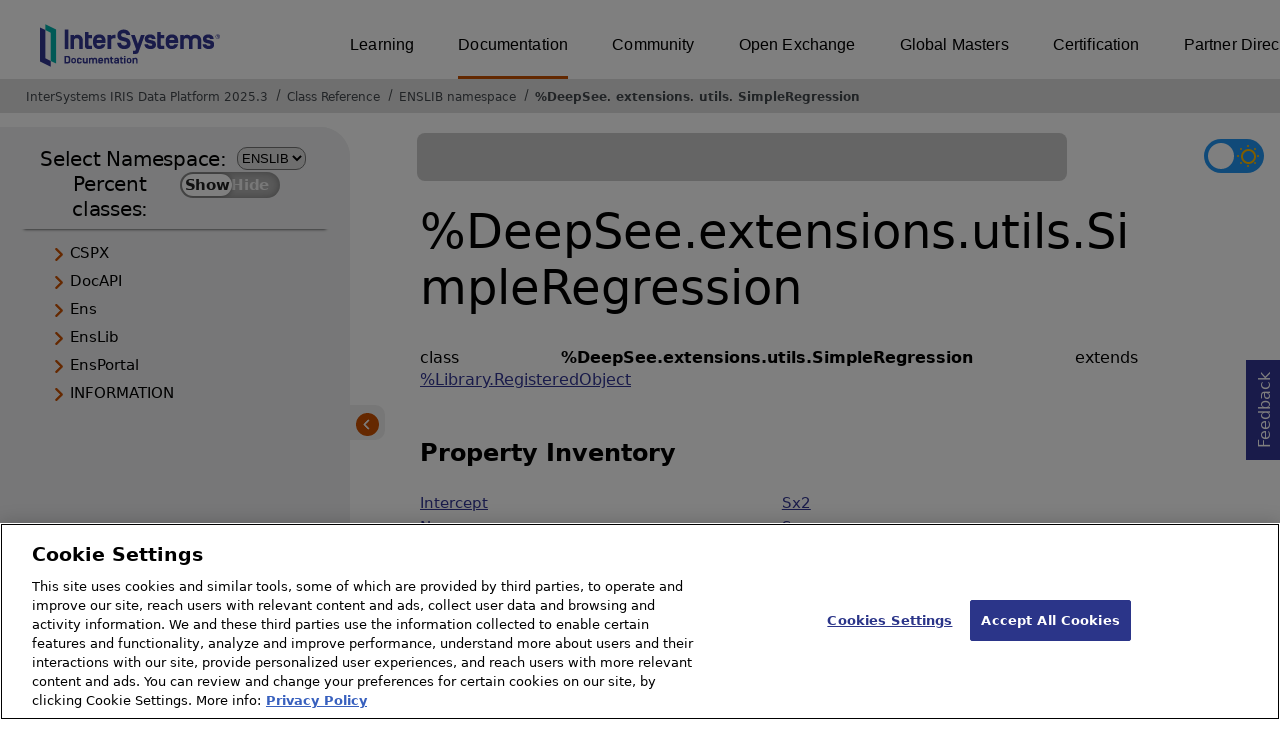

--- FILE ---
content_type: text/html; charset=utf-8
request_url: https://docs.intersystems.com/irislatest/csp/documatic/%25CSP.Documatic.cls?LIBRARY=ENSLIB&CLASSNAME=%25DeepSee.extensions.utils.SimpleRegression
body_size: 40125
content:
<!DOCTYPE html>
<html lang="en">
<head><!-- OneTrust Cookies Consent Notice start for intersystems.com -->
<script src="https://cdn.cookielaw.org/scripttemplates/otSDKStub.js"  type="text/javascript" charset="UTF-8" data-domain-script="8d5650d9-35f0-4aec-8e1f-9fa3682325e6" ></script>
<script type="text/javascript">
function OptanonWrapper() { }
</script>
<!-- OneTrust Cookies Consent Notice end for docs.intersystems.com -->

<!-- Google Tag Manager -->
<script>(function(w,d,s,l,i){w[l]=w[l]||[];w[l].push({'gtm.start':
new Date().getTime(),event:'gtm.js'});var f=d.getElementsByTagName(s)[0],
j=d.createElement(s),dl=l!='dataLayer'?'&l='+l:'';j.async=true;j.src=
'https://www.googletagmanager.com/gtm.js?id='+i+dl;f.parentNode.insertBefore(j,f);
})(window,document,'script','dataLayer','GTM-T38JKJG');</script>
<!-- End Google Tag Manager --><!-- serverID = C-2 -->
<meta http-equiv="X-UA-Compatible" content="IE=edge;chrome=1" >
<meta name="viewport" content="width=device-width, initial-scale=1.0">
<meta property="og:image:width" content="1200">
<meta property="og:image:height" content="630">
<title>%DeepSee.extensions.utils.SimpleRegression (ENSLIB namespace) - InterSystems IRIS Data Platform 2025.3</title>
<meta name="twitter:title" content="%DeepSee.extensions.utils.SimpleRegression (ENSLIB namespace) - InterSystems IRIS Data Platform 2025.3">
<meta name="description" content="%DeepSee.extensions.utils.SimpleRegression class">
<meta name="og:description" content="%DeepSee.extensions.utils.SimpleRegression class">
<meta name="twitter:description" content="%DeepSee.extensions.utils.SimpleRegression class">
<meta name="robots" content="noindex,nofollow">
<meta name="st:robots" content="noindex,nofollow">
<meta name="image" property="og:image" content="https://docs.intersystems.com/irislatest/csp/docbook/Intersystems_optlsy.jpg">
<meta name="twitter:image" content="https://docs.intersystems.com/irislatest/csp/docbook/Intersystems_optlsy.jpg">
<meta class="swiftype" name="ST-ContentSource" data-type="string" content="Documentation" />
<meta class="swiftype" name="ST-ContentType" data-type="string" content="Class Reference" />
<meta class="swiftype" name="ST-Product" data-type="string" content="InterSystems IRIS"/>
<meta class="algolia" name="ALG-AppID" data-type="string" content="EP91R43SFK"/>
<meta class="algolia" name="ALG-Index" data-type="string" content="docs"/>
<meta class="algolia" name="ALG-SearchKey" data-type="string" content="709759d92d99a5cf927e90c965741389"/>
<meta class="algolia" name="ALG-Product" data-type="string" content="product:'InterSystems IRIS'"/>
<meta class="algolia" name="ALG-Version" data-type="string" content="version:'2025.3'"/>
<script>
  var ALGOLIA_INSIGHTS_SRC = "https://cdn.jsdelivr.net/npm/search-insights@2.0.3";

  !function(e,a,t,n,s,i,c){e.AlgoliaAnalyticsObject=s,e[s]=e[s]||function(){
  (e[s].queue=e[s].queue||[]).push(arguments)},i=a.createElement(t),c=a.getElementsByTagName(t)[0],
  i.async=1,i.src=n,c.parentNode.insertBefore(i,c)
  }(window,document,"script",ALGOLIA_INSIGHTS_SRC,"aa");

aa('init',
{ appId: 'EP91R43SFK', apiKey: '709759d92d99a5cf927e90c965741389', } 
);
</script>
<link rel="canonical" href="https://docs.intersystems.com/irislatest/csp/documatic/%25CSP.Documatic.cls?LIBRARY=ENSLIB&CLASSNAME=%25DeepSee.extensions.utils.SimpleRegression">

<link rel="stylesheet" class="basestylesheet" id="classrefredesign" type="text/css" href="classrefredesign.css"><link rel="stylesheet" class="extrastylesheet" id="lightstylesheet" type="text/css" href="classreflight.css">

<script type="text/javascript" src="https://docs.intersystems.com/irislatest/csp/docbook/jquery-3.6.0.min.js"></script>
<script language="JavaScript" type="text/javascript" src="/irislatest/csp/broker/cspxmlhttp.js"></script><script language="JavaScript" type="text/javascript" src="/irislatest/csp/broker/cspbroker.js"></script><script>function addChildrenAfter(item,name,Id,ns) {var h=cspHttpServerMethod("4fLAexCbFRiunvf_AoNqKE574k$qTU9W7oZkxVJQ05HBFCP2kznup3qnQfZ28NbRoLBZKZOhm2qhvgBkjuMemg",name,Id,ns);if (h!==null) {item.insertAdjacentHTML('afterend',h); } else {location.reload();}return false;}</script>
</head>
<body>

<a class="ac-skip-main" href="#main" data-swiftype-index="false">Skip to main content</a>
<div id ="content-outer">

<noscript><link rel="stylesheet" id="noscriptstylesheet" type="text/css" href="https://docs.intersystems.com/irislatest/csp/docbook/noscriptstyles.css"></noscript>
<noscript><div class="noscriptbanner" data-swiftype-index="false"><p>Sorry, your browser does not support JavaScript or JavaScript is disabled. Please enable JavaScript or use another browser to have a better experience.</p></div></noscript>
<div id="banner" class="search-algolia" data-swiftype-index="false">
<div id="bannerleft">
<a href="https://docs.intersystems.com" target="_blank">
<img id="docslogo" src="https://docs.intersystems.com/irislatest/csp/docbook/IS_HBG_SM_TM-cmyk.svg" alt="InterSystems: Creative data technology" height="71" width="263">
</a>
</div> <!-- end of bannerleft -->

<nav id="sitesmenulist" data-swiftype-index="false" aria-label="menu of other InterSystems websites">
<ul class="top-menu">
<li><a href="https://learning.intersystems.com/" target="_top">Learning</a></li>
<li class="activesite"><a href="https://docs.intersystems.com" target="_top">Documentation</a></li>
<li><a href="https://community.intersystems.com/" target="_top">Community</a></li>
<li><a href="https://openexchange.intersystems.com/" target="_top">Open Exchange</a></li>
<li><a href="https://globalmasters.intersystems.com/" target="_top">Global Masters</a></li>
<li><a href="https://www.intersystems.com/support-learning/learning-services/certification-program/" target="_top">Certification</a></li>
<li><a href="https://partner.intersystems.com/" target="_top">Partner Directory</a></li>
</ul>
</nav>
</div> <!-- end of banner -->

<nav class="locatordiv" data-swiftype-index="false" aria-label="breadcrumbs">
<ol>
<li><A href="/irislatest/csp/docbook/DocBook.UI.Page.cls" target="_blank" rel="noopener">InterSystems IRIS Data Platform 2025.3<span class="ac-visually-hidden">Opens in a new tab</span></A></li>
<li><A href="%25CSP.Documatic.cls?LIBRARY=ENSLIB">Class Reference</A></li>
<li><A href="%25CSP.Documatic.cls?LIBRARY=ENSLIB">ENSLIB namespace</A></li>
<li><A href="%25CSP.Documatic.cls?LIBRARY=ENSLIB&PACKAGE=%25DeepSee">%DeepSee</A>.<A href="%25CSP.Documatic.cls?LIBRARY=ENSLIB&PACKAGE=%25DeepSee.extensions">extensions</A>.<A href="%25CSP.Documatic.cls?LIBRARY=ENSLIB&PACKAGE=%25DeepSee.extensions.utils">utils</A>.<A href="%25CSP.Documatic.cls?LIBRARY=ENSLIB&CLASSNAME=%25DeepSee.extensions.utils.SimpleRegression">SimpleRegression</A></li>
</ol>
</nav>



<nav id="documaticlefttoc" class="documaticlefttoc" aria-label="InterSystems IRIS Data Platform 2025.3 Class Reference navigation menu" data-swiftype-index="false">
<div class="lefttoctitle">
<form name="Main">Select Namespace: 
<select id="libList" title="Namespace to browse" onchange="window.location.href=this.value;">
<option value="%25CSP.Documatic.cls?LIBRARY=%25SYS" >%SYS</option>
<option value="%25CSP.Documatic.cls?LIBRARY=ENSLIB"  selected>ENSLIB</option>
</select>
</form>
<div class="percent-classes-switch">Percent classes: <div class="btn-container"><label data-sysclasses="show" class="switch btn-color-mode-switch" ><input value="1" id=color_mode1 name="color_mode" type="checkbox" onclick="togglePercentage()"> <label class="btn-color-mode-switch-inner" data-off="Show" data-on="Hide" for="color_mode"></label></label></div></div></div>
<ul class="toc" id="leftTocContent"><div class="leftTocitem"><img id="Im1" class="chevrontoc" src="../docbook/newIcon-nav_collapsed_arrow_orange.svg" aria-hidden="true" onclick="expandItGet('1');">
<li class="tocitem PackageChoice leftTocitem""><span onclick="expandItGet('1');" fullname="CSPX" title="Expand/Collapse package CSPX">CSPX</span></div></li><div class="leftTocitem"><img id="Im2" class="chevrontoc" src="../docbook/newIcon-nav_collapsed_arrow_orange.svg" aria-hidden="true" onclick="expandItGet('2');">
<li class="tocitem PackageChoice leftTocitem""><span onclick="expandItGet('2');" fullname="DocAPI" title="Expand/Collapse package DocAPI">DocAPI</span></div></li><div class="leftTocitem"><img id="Im3" class="chevrontoc" src="../docbook/newIcon-nav_collapsed_arrow_orange.svg" aria-hidden="true" onclick="expandItGet('3');">
<li class="tocitem PackageChoice leftTocitem""><span onclick="expandItGet('3');" fullname="Ens" title="Expand/Collapse package Ens">Ens</span></div></li><div class="leftTocitem"><img id="Im4" class="chevrontoc" src="../docbook/newIcon-nav_collapsed_arrow_orange.svg" aria-hidden="true" onclick="expandItGet('4');">
<li class="tocitem PackageChoice leftTocitem""><span onclick="expandItGet('4');" fullname="EnsLib" title="Expand/Collapse package EnsLib">EnsLib</span></div></li><div class="leftTocitem"><img id="Im5" class="chevrontoc" src="../docbook/newIcon-nav_collapsed_arrow_orange.svg" aria-hidden="true" onclick="expandItGet('5');">
<li class="tocitem PackageChoice leftTocitem""><span onclick="expandItGet('5');" fullname="EnsPortal" title="Expand/Collapse package EnsPortal">EnsPortal</span></div></li><div class="leftTocitem"><img id="Im6" class="chevrontoc" src="../docbook/newIcon-nav_collapsed_arrow_orange.svg" aria-hidden="true" onclick="expandItGet('6');">
<li class="tocitem PackageChoice leftTocitem""><span onclick="expandItGet('6');" fullname="INFORMATION" title="Expand/Collapse package INFORMATION">INFORMATION</span></div></li>
</ul>
<div id="left-toc-bottom-set" class="left-toc-bottom-set">
<div class="left-toc-bottom"><A class="classref-to-docbook imgopen" href="../docbook/DocBook.UI.Page.cls" target="_blank" rel="noopener">InterSystems IRIS 2025.3 <br>Documentation<span class="ac-visually-hidden">Opens in a new tab</span></A></div><button class="hide-left-toc-bottom" onclick="hidelefttocbottom()">
<img src="../docbook/newIcon-back_arrow_orange_bg.svg" width="25px" height="25px"></button></div>
</nav>

<button class="hidelefttoc" onclick="hidelefttoc()">
<img src="../docbook/newIcon-back_arrow_orange_bg.svg" width="25px" height="23px"></button>
<div id="topspace">

<div class="demo searchWidget widget">
<div class="searchWidgetPreview">
<div class="ais-SearchBox-wrapper" id="search-wrapper">
<div class="ais-SearchBox" id="search-input"></div>
</div>
</div>
<div id="search-results-preview" style="display:none;"></div>
</div>

<button class="copilotbutton tooltip-button" target="blank" role="button" aria-label="Open AskMe assistant" aria-expanded="false" aria-controls="chatbot-popup">AskMe 
<span class="tooltip-text" role="tooltip" aria-hidden="true">Open AI assistant</span>
<img src="https://docs.intersystems.com/irislatest/csp/docbook/newIcon-askMe-AskMe Icon.svg" alt="AskMe icon" width="30px" height="30px" class="askMeIcon">
</button>
<div id="darkmodeparent" style="float: right;"><label class="switch" id="darkmodebutton" aria-label="Toggle dark mode"> <input type="checkbox" class="checkbox" onclick="togglestylesheet()"> <span class="slider round"><img class="sun" src="https://docs.intersystems.com/irislatest/csp/docbook/newIcon-sun_star.svg" alt="Sun icon"><img class="moon" src="https://docs.intersystems.com/irislatest/csp/docbook/newIcon-moon_darkmode.svg" alt="Moon icon"></span></label> </div>
</div>

<div id="chatbot-popup" class="chatbot-popup" role="dialog" aria-labelledby="productandversion" aria-describedby="chatbot-body" aria-hidden="true">
<div class="chatbot-header">
<div id="productandversion"><span></span></div>
<span>AskMe</span>
<div id="rightHeaderIcons">
<button id="helpMe" class="askMeHeaderIcons tooltip-button" role="button" aria-label="Send feedback" tabindex="0">
<span class="tooltip-text" role="tooltip" aria-hidden="true">Send feedback</span>
<img src="https://docs.intersystems.com/irislatest/csp/docbook/askMe_helpButton.svg" alt="Help me icon" width="20px" height="20px" >
</button>
<button id="newChat" class="askMeHeaderIcons tooltip-button" role="button" aria-label="Start new chat" tabindex="0">
<span class="tooltip-text" role="tooltip" aria-hidden="true">Reset</span>
<img src="https://docs.intersystems.com/irislatest/csp/docbook/newIcon-askMe-reset.svg" onclick="newChat()" alt="Reset icon" width="20px" height="20px" >
</button>
<button id="minimize" class="askMeHeaderIcons tooltip-button" role="button" aria-label="Minimize chat" aria-expanded="true" aria-controls="chatbot-popup" onclick="toggleChatbotPopup()" tabindex="0">
<span class="tooltip-text" role="tooltip" aria-hidden="true">Hide</span>
<img src="https://docs.intersystems.com/irislatest/csp/docbook/newIcon-askMe-minimize.svg" alt="Minimize icon" width="21px" height="21px" >
</button>
</div>
</div>
<div id="chatbot-body" class="chatbot-body" >
<div id="loading-icon" class="loadIconHidden">
<img src="https://docs.intersystems.com/irislatest/csp/docbook/newIcon-askMe-loading.svg" alt="Loading icon" width="40px" height="40px">
</div>
</div>
<div class="chatbot-footer">
<div id="askmetextandsend">
<label id="chatInputLabel" for="chatInput" class="sr-only">
</label>
<textarea id="chatInput" role="textbox" placeholder="Ask me anything..." aria-labelledby="chatInputLabel" autofocus></textarea>
<button id="sendButton" class="tooltip-button" role="button" aria-label="Send question" onclick="sendButton()" tabindex="0">
<span class="tooltip-text" role="tooltip" aria-hidden="true">Send</span>
<img src="https://docs.intersystems.com/irislatest/csp/docbook/newIcon-askMe-send.svg" alt="Send icon" width="25px" height="25px" class="sendIcon">
</button>
</div>
<div class="chatbot-footer-message" role="note">
Responses may be inaccurate. <a href='https://ls.intersystems.com/samples/askme/askmeinfo.html' target='_blank'>Learn more about AskMe</a>.
</div>
</div>
<div class="resizer resizer-top-left"></div>
</div>
<div id="reportIssueBox" class="report-issue-box" style="display: none;" role="region" aria-label="Report Issue">
<div class="report-header">
<span>Report Issue with AskMe</span>
<button role="button" id="closeReportIssue" onclick="toggleHelpBox()" aria-label="Close report issue box" tabindex="0">
<img src="https://docs.intersystems.com/irislatest/csp/docbook/closeWindowIcon.svg" alt="Close" >
</button>
</div>
<div class="report-body">
<p>If you're experiencing an issue with AskMe or want to provide feedback, email us at 
<strong><a href='mailto:AskMeSupport@intersystems.com'>AskMeSupport@intersystems.com</a></strong></p>
<p>Include relevant details, such as the response text or screenshots, to help us resolve the issue.</p>
</div>
</div>
<nav id="documaticrighttoc" data-swiftype-index="false" aria-label="menu of sections on page">

<div class="thanksfeed">Thanks for your feedback!<br/>Need to tell us more? <a target="blank" href="Doc.Feedback.cls">Click here</a> or use the Feedback button.</div>
<div class="helpfulpage">
<h3>Is this page helpful?</h3>
<div>
<button id="thumbs-up-btn" aria-label="Helpful" aria-pressed="false">
<span aria-hidden="true"><img src="https://docs.intersystems.com/irislatest/csp/docbook/newIcon-thumbs_up_blue.svg" height="20px"></span>
</button>
<button id="thumbs-down-btn" aria-label="Not helpful" aria-pressed="false">
<span aria-hidden="true"><img src="https://docs.intersystems.com/irislatest/csp/docbook/newIcon-thumbs_down_blue.svg" height="20px"></span>
</button>
</div>
<div id="thumbs-up-popup" aria-label="Thumbs up feedback button" class="popup">
<div class="popup-content" aria-expanded="false">
<h4>Please select a reason:</h4>
<ul>
<button class="option" tabindex="0" aria-pressed="false" id="Easy-to-understand" onclick="hideTextBox()">Easy to understand</button>
<button class="option" tabindex="0" aria-pressed="false" id="Well-organized" onclick="hideTextBox()">Well organized</button>
<button class="option" tabindex="0" aria-pressed="false" id="Found-what-was-looking-for" onclick="hideTextBox()">Found what I was looking for</button>
<button class="option" tabindex="0" aria-pressed="false" id="Enjoying-new-design" onclick="hideTextBox()">Enjoying the new design!</button>
<button class="option" tabindex="0" aria-pressed="false" id="Other-up" onclick="showBox1()">Other</button>
<textarea rows="4" cols="50" maxlength="200" id="textbox1" name="other-feedback" placeholder="Max. chars 200"></textarea>
</ul>
<div class="feedbackButtons" id="feedbackButtons">
<button type="submit" id="submit-btn1" class="feedbackbutton" onclick="retrievedata()">Submit</button>
<button type="cancel" id="cancel-btn1" class="feedbackbutton" onclick="quit()">Cancel</button>
</div>
</div>
</div>
<div id="thumbs-down-popup" aria-label="Thumbs down feedback button" class="popup">
<div class="popup-content">
<h4>Please select a reason:</h4>
<ul>
<button class="option" tabindex="0"  aria-pressed="false" id="Hard-to-understand" onclick="hideTextBox()">Hard to understand</button>
<button class="option" tabindex="0"  aria-pressed="false" id="Content-displayed-poorly" onclick="hideTextBox()">Content displayed poorly</button>
<button class="option" tabindex="0"  aria-pressed="false" id="Didn't-find-what-I-needed" onclick="hideTextBox()">Didn't find what I needed</button>
<button class="option" tabindex="0"  aria-pressed="false" id="Prefer-old-design" onclick="hideTextBox()">I prefer the old design better</button>
<button class="option" tabindex="0"  aria-pressed="false" id="Other-down" onclick="showBox2()">Other</button>
<textarea rows="4" cols="50" maxlength="200" id="textbox2" name="other-feedback" placeholder="Max. chars 200"></textarea>
</ul>
<div class="feedbackButtons" id="feedbackButtons">
<button type="submit" id="submit-btn2" class="feedbackbutton" onclick="retrievedata()">Submit</button>
<button type="cancel" id="cancel-btn2" class="feedbackbutton" onclick="quit()">Cancel</button>
</div>
</div>
</div>
</div>
<div class="rightttoctitle">Class Details</div>
<ul class="toc">
<li class="tocitem"><A href="#anchor_properties">Properties (9)</A>
<li class="tocitem"><A href="#anchor_methods">Methods (3)</A>
<li class="tocitem"><A href="#anchor_inheritedmembers">Inherited Members</A>
</ul>
 <div role="button" data-privmembers="hide"><A href="%25CSP.Documatic.cls?LIBRARY=ENSLIB&CLASSNAME=%25DeepSee.extensions.utils.SimpleRegression" class="abutton rightside privatemembers">Show private members</A></div>
</nav>
<div id="main" tabindex=-1></div>
<div id="content-inner" class="mainDiv haslefttoc hasrighttoc">
<h1>%DeepSee.extensions.utils.SimpleRegression</h1>
<p>class <b>%DeepSee.extensions.utils.SimpleRegression</b> extends <A href="%25CSP.Documatic.cls?LIBRARY=ENSLIB&CLASSNAME=%25Library.RegisteredObject">%Library.RegisteredObject</A></p>
<h3>Property Inventory</h3>
<ul class="tablelist">
<li><a href="#PROPERTY_Intercept" title="Intercept">Intercept</a></li>
<li><a href="#PROPERTY_N" title="N">N</a></li>
<li><a href="#PROPERTY_R" title="R">R</a></li>
<li><a href="#PROPERTY_Slope" title="Slope">Slope</a></li>
<li><a href="#PROPERTY_Sx" title="Sx">Sx</a></li>
<li><a href="#PROPERTY_Sx2" title="Sx2">Sx2</a></li>
<li><a href="#PROPERTY_Sxy" title="Sxy">Sxy</a></li>
<li><a href="#PROPERTY_Sy" title="Sy">Sy</a></li>
<li><a href="#PROPERTY_Sy2" title="Sy2">Sy2</a></li></ul>
<h3>Method Inventory</h3>
<ul class="tablelist">
<li><a href="#METHOD_add" title="add()">add()</a></li>
<li><a href="#METHOD_result" title="result()">result()</a></li>
<li><a href="#METHOD_test" title="test()">test()</a></li></ul>
<section id="anchor_properties"><h2 role="presentation"><button class="anchorlink tooltip" data-anc-url="https://docs.intersystems.com/irislatest/csp/documatic/%25CSP.Documatic.cls?LIBRARY=ENSLIB&CLASSNAME=%25DeepSee.extensions.utils.SimpleRegression#anchor_properties" aria-label="Copy link to this section" role="button" onclick="anchorClick(this)"><img src="https://docs.intersystems.com/irislatest/csp/docbook/newIcon-anchorlink_orange_bg.svg" height="30" width="30" alt="" aria-hidden="true"/><span class="tooltiptext" role="tooltip" aria-hidden="true"></span></button><span role="heading">Properties</span></h2>
<div class="DivShow" id="Intercept">
<span class="anchorspace" id="PROPERTY_Intercept"></span>
<button class="anchorlink tooltip" data-anc-url="https://docs.intersystems.com/irislatest/csp/documatic/%25CSP.Documatic.cls?LIBRARY=ENSLIB&CLASSNAME=%25DeepSee.extensions.utils.SimpleRegression#PROPERTY_Intercept" aria-label="Copy link to this section" role="button" onclick="anchorClick(this)"><img src="https://docs.intersystems.com/irislatest/csp/docbook/newIcon-anchorlink_orange_bg.svg" height="30" width="30" alt="" aria-hidden="true"/><span class="tooltiptext" role="tooltip" aria-hidden="true"></span></button>
<span class="external">property <b>Intercept</b> as <A href="%25CSP.Documatic.cls?LIBRARY=ENSLIB&CLASSNAME=%25Library.Double">%Double</A>;</span>
</div>
<div class="indent">
<div class="propertymethods">Property methods: InterceptDisplayToLogical(), InterceptGet(), InterceptIsValid(), InterceptLogicalToDisplay(), InterceptNormalize(), InterceptOdbcToLogical(), InterceptSet()</div>
</div>
<div class="DivShow" id="N">
<span class="anchorspace" id="PROPERTY_N"></span>
<button class="anchorlink tooltip" data-anc-url="https://docs.intersystems.com/irislatest/csp/documatic/%25CSP.Documatic.cls?LIBRARY=ENSLIB&CLASSNAME=%25DeepSee.extensions.utils.SimpleRegression#PROPERTY_N" aria-label="Copy link to this section" role="button" onclick="anchorClick(this)"><img src="https://docs.intersystems.com/irislatest/csp/docbook/newIcon-anchorlink_orange_bg.svg" height="30" width="30" alt="" aria-hidden="true"/><span class="tooltiptext" role="tooltip" aria-hidden="true"></span></button>
<span class="external">property <b>N</b> as <A href="%25CSP.Documatic.cls?LIBRARY=ENSLIB&CLASSNAME=%25Library.Integer">%Integer</A>;</span>
</div>
<div class="indent">
<div class="propertymethods">Property methods: NDisplayToLogical(), NGet(), NIsValid(), NLogicalToDisplay(), NNormalize(), NSet()</div>
</div>
<div class="DivShow" id="R">
<span class="anchorspace" id="PROPERTY_R"></span>
<button class="anchorlink tooltip" data-anc-url="https://docs.intersystems.com/irislatest/csp/documatic/%25CSP.Documatic.cls?LIBRARY=ENSLIB&CLASSNAME=%25DeepSee.extensions.utils.SimpleRegression#PROPERTY_R" aria-label="Copy link to this section" role="button" onclick="anchorClick(this)"><img src="https://docs.intersystems.com/irislatest/csp/docbook/newIcon-anchorlink_orange_bg.svg" height="30" width="30" alt="" aria-hidden="true"/><span class="tooltiptext" role="tooltip" aria-hidden="true"></span></button>
<span class="external">property <b>R</b> as <A href="%25CSP.Documatic.cls?LIBRARY=ENSLIB&CLASSNAME=%25Library.Double">%Double</A>;</span>
</div>
<div class="indent">
<div class="propertymethods">Property methods: RDisplayToLogical(), RGet(), RIsValid(), RLogicalToDisplay(), RNormalize(), ROdbcToLogical(), RSet()</div>
</div>
<div class="DivShow" id="Slope">
<span class="anchorspace" id="PROPERTY_Slope"></span>
<button class="anchorlink tooltip" data-anc-url="https://docs.intersystems.com/irislatest/csp/documatic/%25CSP.Documatic.cls?LIBRARY=ENSLIB&CLASSNAME=%25DeepSee.extensions.utils.SimpleRegression#PROPERTY_Slope" aria-label="Copy link to this section" role="button" onclick="anchorClick(this)"><img src="https://docs.intersystems.com/irislatest/csp/docbook/newIcon-anchorlink_orange_bg.svg" height="30" width="30" alt="" aria-hidden="true"/><span class="tooltiptext" role="tooltip" aria-hidden="true"></span></button>
<span class="external">property <b>Slope</b> as <A href="%25CSP.Documatic.cls?LIBRARY=ENSLIB&CLASSNAME=%25Library.Double">%Double</A>;</span>
</div>
<div class="indent">
<div class="propertymethods">Property methods: SlopeDisplayToLogical(), SlopeGet(), SlopeIsValid(), SlopeLogicalToDisplay(), SlopeNormalize(), SlopeOdbcToLogical(), SlopeSet()</div>
</div>
<div class="DivShow" id="Sx">
<span class="anchorspace" id="PROPERTY_Sx"></span>
<button class="anchorlink tooltip" data-anc-url="https://docs.intersystems.com/irislatest/csp/documatic/%25CSP.Documatic.cls?LIBRARY=ENSLIB&CLASSNAME=%25DeepSee.extensions.utils.SimpleRegression#PROPERTY_Sx" aria-label="Copy link to this section" role="button" onclick="anchorClick(this)"><img src="https://docs.intersystems.com/irislatest/csp/docbook/newIcon-anchorlink_orange_bg.svg" height="30" width="30" alt="" aria-hidden="true"/><span class="tooltiptext" role="tooltip" aria-hidden="true"></span></button>
<span class="external">property <b>Sx</b> as <A href="%25CSP.Documatic.cls?LIBRARY=ENSLIB&CLASSNAME=%25Library.Double">%Double</A>;</span>
</div>
<div class="indent">
<div class="propertymethods">Property methods: SxDisplayToLogical(), SxGet(), SxIsValid(), SxLogicalToDisplay(), SxNormalize(), SxOdbcToLogical(), SxSet()</div>
</div>
<div class="DivShow" id="Sx2">
<span class="anchorspace" id="PROPERTY_Sx2"></span>
<button class="anchorlink tooltip" data-anc-url="https://docs.intersystems.com/irislatest/csp/documatic/%25CSP.Documatic.cls?LIBRARY=ENSLIB&CLASSNAME=%25DeepSee.extensions.utils.SimpleRegression#PROPERTY_Sx2" aria-label="Copy link to this section" role="button" onclick="anchorClick(this)"><img src="https://docs.intersystems.com/irislatest/csp/docbook/newIcon-anchorlink_orange_bg.svg" height="30" width="30" alt="" aria-hidden="true"/><span class="tooltiptext" role="tooltip" aria-hidden="true"></span></button>
<span class="external">property <b>Sx2</b> as <A href="%25CSP.Documatic.cls?LIBRARY=ENSLIB&CLASSNAME=%25Library.Double">%Double</A>;</span>
</div>
<div class="indent">
<div class="propertymethods">Property methods: Sx2DisplayToLogical(), Sx2Get(), Sx2IsValid(), Sx2LogicalToDisplay(), Sx2Normalize(), Sx2OdbcToLogical(), Sx2Set()</div>
</div>
<div class="DivShow" id="Sxy">
<span class="anchorspace" id="PROPERTY_Sxy"></span>
<button class="anchorlink tooltip" data-anc-url="https://docs.intersystems.com/irislatest/csp/documatic/%25CSP.Documatic.cls?LIBRARY=ENSLIB&CLASSNAME=%25DeepSee.extensions.utils.SimpleRegression#PROPERTY_Sxy" aria-label="Copy link to this section" role="button" onclick="anchorClick(this)"><img src="https://docs.intersystems.com/irislatest/csp/docbook/newIcon-anchorlink_orange_bg.svg" height="30" width="30" alt="" aria-hidden="true"/><span class="tooltiptext" role="tooltip" aria-hidden="true"></span></button>
<span class="external">property <b>Sxy</b> as <A href="%25CSP.Documatic.cls?LIBRARY=ENSLIB&CLASSNAME=%25Library.Double">%Double</A>;</span>
</div>
<div class="indent">
<div class="propertymethods">Property methods: SxyDisplayToLogical(), SxyGet(), SxyIsValid(), SxyLogicalToDisplay(), SxyNormalize(), SxyOdbcToLogical(), SxySet()</div>
</div>
<div class="DivShow" id="Sy">
<span class="anchorspace" id="PROPERTY_Sy"></span>
<button class="anchorlink tooltip" data-anc-url="https://docs.intersystems.com/irislatest/csp/documatic/%25CSP.Documatic.cls?LIBRARY=ENSLIB&CLASSNAME=%25DeepSee.extensions.utils.SimpleRegression#PROPERTY_Sy" aria-label="Copy link to this section" role="button" onclick="anchorClick(this)"><img src="https://docs.intersystems.com/irislatest/csp/docbook/newIcon-anchorlink_orange_bg.svg" height="30" width="30" alt="" aria-hidden="true"/><span class="tooltiptext" role="tooltip" aria-hidden="true"></span></button>
<span class="external">property <b>Sy</b> as <A href="%25CSP.Documatic.cls?LIBRARY=ENSLIB&CLASSNAME=%25Library.Double">%Double</A>;</span>
</div>
<div class="indent">
<div class="propertymethods">Property methods: SyDisplayToLogical(), SyGet(), SyIsValid(), SyLogicalToDisplay(), SyNormalize(), SyOdbcToLogical(), SySet()</div>
</div>
<div class="DivShow" id="Sy2">
<span class="anchorspace" id="PROPERTY_Sy2"></span>
<button class="anchorlink tooltip" data-anc-url="https://docs.intersystems.com/irislatest/csp/documatic/%25CSP.Documatic.cls?LIBRARY=ENSLIB&CLASSNAME=%25DeepSee.extensions.utils.SimpleRegression#PROPERTY_Sy2" aria-label="Copy link to this section" role="button" onclick="anchorClick(this)"><img src="https://docs.intersystems.com/irislatest/csp/docbook/newIcon-anchorlink_orange_bg.svg" height="30" width="30" alt="" aria-hidden="true"/><span class="tooltiptext" role="tooltip" aria-hidden="true"></span></button>
<span class="external">property <b>Sy2</b> as <A href="%25CSP.Documatic.cls?LIBRARY=ENSLIB&CLASSNAME=%25Library.Double">%Double</A>;</span>
</div>
<div class="indent">
<div class="propertymethods">Property methods: Sy2DisplayToLogical(), Sy2Get(), Sy2IsValid(), Sy2LogicalToDisplay(), Sy2Normalize(), Sy2OdbcToLogical(), Sy2Set()</div>
</div>
</section>
<section id="anchor_methods"><h2 role="presentation"><button class="anchorlink tooltip" data-anc-url="https://docs.intersystems.com/irislatest/csp/documatic/%25CSP.Documatic.cls?LIBRARY=ENSLIB&CLASSNAME=%25DeepSee.extensions.utils.SimpleRegression#anchor_methods" aria-label="Copy link to this section" role="button" onclick="anchorClick(this)"><img src="https://docs.intersystems.com/irislatest/csp/docbook/newIcon-anchorlink_orange_bg.svg" height="30" width="30" alt="" aria-hidden="true"/><span class="tooltiptext" role="tooltip" aria-hidden="true"></span></button><span role="heading">Methods</span></h2>
<div class="DivShow" id="add">
<span class="anchorspace" id="METHOD_add"></span>
<button class="anchorlink tooltip" data-anc-url="https://docs.intersystems.com/irislatest/csp/documatic/%25CSP.Documatic.cls?LIBRARY=ENSLIB&CLASSNAME=%25DeepSee.extensions.utils.SimpleRegression#METHOD_add" aria-label="Copy link to this section" role="button" onclick="anchorClick(this)"><img src="https://docs.intersystems.com/irislatest/csp/docbook/newIcon-anchorlink_orange_bg.svg" height="30" width="30" alt="" aria-hidden="true"/><span class="tooltiptext" role="tooltip" aria-hidden="true"></span></button>
<span class="external">method <b>add(x As <A href="%25CSP.Documatic.cls?LIBRARY=ENSLIB&CLASSNAME=%25Library.Double">%Double</A>, y As <A href="%25CSP.Documatic.cls?LIBRARY=ENSLIB&CLASSNAME=%25Library.Double">%Double</A>)</b> as <A href="%25CSP.Documatic.cls?LIBRARY=ENSLIB&CLASSNAME=%25Library.Status">%Status</A>
</span>
</div>
<div class="indent"></div>
<div class="DivShow" id="result">
<span class="anchorspace" id="METHOD_result"></span>
<button class="anchorlink tooltip" data-anc-url="https://docs.intersystems.com/irislatest/csp/documatic/%25CSP.Documatic.cls?LIBRARY=ENSLIB&CLASSNAME=%25DeepSee.extensions.utils.SimpleRegression#METHOD_result" aria-label="Copy link to this section" role="button" onclick="anchorClick(this)"><img src="https://docs.intersystems.com/irislatest/csp/docbook/newIcon-anchorlink_orange_bg.svg" height="30" width="30" alt="" aria-hidden="true"/><span class="tooltiptext" role="tooltip" aria-hidden="true"></span></button>
<span class="external">method <b>result(Output b As <A href="%25CSP.Documatic.cls?LIBRARY=ENSLIB&CLASSNAME=%25Library.Double">%Double</A>, Output y0 As <A href="%25CSP.Documatic.cls?LIBRARY=ENSLIB&CLASSNAME=%25Library.Double">%Double</A>, Output r As <A href="%25CSP.Documatic.cls?LIBRARY=ENSLIB&CLASSNAME=%25Library.Double">%Double</A>)</b> as <A href="%25CSP.Documatic.cls?LIBRARY=ENSLIB&CLASSNAME=%25Library.Status">%Status</A>
</span>
</div>
<div class="indent"></div>
<div class="DivShow" id="test">
<span class="anchorspace" id="METHOD_test"></span>
<button class="anchorlink tooltip" data-anc-url="https://docs.intersystems.com/irislatest/csp/documatic/%25CSP.Documatic.cls?LIBRARY=ENSLIB&CLASSNAME=%25DeepSee.extensions.utils.SimpleRegression#METHOD_test" aria-label="Copy link to this section" role="button" onclick="anchorClick(this)"><img src="https://docs.intersystems.com/irislatest/csp/docbook/newIcon-anchorlink_orange_bg.svg" height="30" width="30" alt="" aria-hidden="true"/><span class="tooltiptext" role="tooltip" aria-hidden="true"></span></button>
<span class="external">classmethod <b>test(b As <A href="%25CSP.Documatic.cls?LIBRARY=ENSLIB&CLASSNAME=%25Library.Double">%Double</A> = 1, a As <A href="%25CSP.Documatic.cls?LIBRARY=ENSLIB&CLASSNAME=%25Library.Double">%Double</A> = 3, e As <A href="%25CSP.Documatic.cls?LIBRARY=ENSLIB&CLASSNAME=%25Library.Double">%Double</A> = 0.1, n As <A href="%25CSP.Documatic.cls?LIBRARY=ENSLIB&CLASSNAME=%25Library.Integer">%Integer</A> = 100)</b> as <A href="%25CSP.Documatic.cls?LIBRARY=ENSLIB&CLASSNAME=%25Library.Status">%Status</A>
</span>
</div>
<div class="indent"></div>
</section>

<section id="anchor_inheritedmembers"><h2 role="presentation"><button class="anchorlink tooltip" data-anc-url="https://docs.intersystems.com/irislatest/csp/documatic/%25CSP.Documatic.cls?LIBRARY=ENSLIB&CLASSNAME=%25DeepSee.extensions.utils.SimpleRegression#anchor_inheritedmembers" aria-label="Copy link to this section" role="button" onclick="anchorClick(this)"><img src="https://docs.intersystems.com/irislatest/csp/docbook/newIcon-anchorlink_orange_bg.svg" height="30" width="30" alt="" aria-hidden="true"/><span class="tooltiptext" role="tooltip" aria-hidden="true"></span></button><span role="heading">Inherited Members</span></h2>
<h3>Inherited Methods</h3>
<ul class="tablelist">
<li><a href="%25CSP.Documatic.cls?LIBRARY=ENSLIB&CLASSNAME=%25Library.RegisteredObject#%25AddToSaveSet" title="inherited from %Library.RegisteredObject">%AddToSaveSet()</a></li>
<li><a href="%25CSP.Documatic.cls?LIBRARY=ENSLIB&CLASSNAME=%25Library.SystemBase#%25ClassIsLatestVersion" title="inherited from %Library.SystemBase">%ClassIsLatestVersion()</a></li>
<li><a href="%25CSP.Documatic.cls?LIBRARY=ENSLIB&CLASSNAME=%25Library.SystemBase#%25ClassName" title="inherited from %Library.SystemBase">%ClassName()</a></li>
<li><a href="%25CSP.Documatic.cls?LIBRARY=ENSLIB&CLASSNAME=%25Library.RegisteredObject#%25ConstructClone" title="inherited from %Library.RegisteredObject">%ConstructClone()</a></li>
<li><a href="%25CSP.Documatic.cls?LIBRARY=ENSLIB&CLASSNAME=%25Library.SystemBase#%25DispatchClassMethod" title="inherited from %Library.SystemBase">%DispatchClassMethod()</a></li>
<li><a href="%25CSP.Documatic.cls?LIBRARY=ENSLIB&CLASSNAME=%25Library.SystemBase#%25DispatchGetModified" title="inherited from %Library.SystemBase">%DispatchGetModified()</a></li>
<li><a href="%25CSP.Documatic.cls?LIBRARY=ENSLIB&CLASSNAME=%25Library.SystemBase#%25DispatchGetProperty" title="inherited from %Library.SystemBase">%DispatchGetProperty()</a></li>
<li><a href="%25CSP.Documatic.cls?LIBRARY=ENSLIB&CLASSNAME=%25Library.SystemBase#%25DispatchMethod" title="inherited from %Library.SystemBase">%DispatchMethod()</a></li>
<li><a href="%25CSP.Documatic.cls?LIBRARY=ENSLIB&CLASSNAME=%25Library.SystemBase#%25DispatchSetModified" title="inherited from %Library.SystemBase">%DispatchSetModified()</a></li>
<li><a href="%25CSP.Documatic.cls?LIBRARY=ENSLIB&CLASSNAME=%25Library.SystemBase#%25DispatchSetMultidimProperty" title="inherited from %Library.SystemBase">%DispatchSetMultidimProperty()</a></li>
<li><a href="%25CSP.Documatic.cls?LIBRARY=ENSLIB&CLASSNAME=%25Library.SystemBase#%25DispatchSetProperty" title="inherited from %Library.SystemBase">%DispatchSetProperty()</a></li>
<li><a href="%25CSP.Documatic.cls?LIBRARY=ENSLIB&CLASSNAME=%25Library.SystemBase#%25Extends" title="inherited from %Library.SystemBase">%Extends()</a></li>
<li><a href="%25CSP.Documatic.cls?LIBRARY=ENSLIB&CLASSNAME=%25Library.SystemBase#%25GetParameter" title="inherited from %Library.SystemBase">%GetParameter()</a></li>
<li><a href="%25CSP.Documatic.cls?LIBRARY=ENSLIB&CLASSNAME=%25Library.SystemBase#%25IsA" title="inherited from %Library.SystemBase">%IsA()</a></li>
<li><a href="%25CSP.Documatic.cls?LIBRARY=ENSLIB&CLASSNAME=%25Library.RegisteredObject#%25IsModified" title="inherited from %Library.RegisteredObject">%IsModified()</a></li>
<li><a href="%25CSP.Documatic.cls?LIBRARY=ENSLIB&CLASSNAME=%25Library.SystemBase#%25New" title="inherited from %Library.SystemBase">%New()</a></li>
<li><a href="%25CSP.Documatic.cls?LIBRARY=ENSLIB&CLASSNAME=%25Library.RegisteredObject#%25NormalizeObject" title="inherited from %Library.RegisteredObject">%NormalizeObject()</a></li>
<li><a href="%25CSP.Documatic.cls?LIBRARY=ENSLIB&CLASSNAME=%25Library.RegisteredObject#%25ObjectModified" title="inherited from %Library.RegisteredObject">%ObjectModified()</a></li>
<li><a href="%25CSP.Documatic.cls?LIBRARY=ENSLIB&CLASSNAME=%25Library.SystemBase#%25OriginalNamespace" title="inherited from %Library.SystemBase">%OriginalNamespace()</a></li>
<li><a href="%25CSP.Documatic.cls?LIBRARY=ENSLIB&CLASSNAME=%25Library.SystemBase#%25PackageName" title="inherited from %Library.SystemBase">%PackageName()</a></li>
<li><a href="%25CSP.Documatic.cls?LIBRARY=ENSLIB&CLASSNAME=%25Library.RegisteredObject#%25RemoveFromSaveSet" title="inherited from %Library.RegisteredObject">%RemoveFromSaveSet()</a></li>
<li><a href="%25CSP.Documatic.cls?LIBRARY=ENSLIB&CLASSNAME=%25Library.RegisteredObject#%25SerializeObject" title="inherited from %Library.RegisteredObject">%SerializeObject()</a></li>
<li><a href="%25CSP.Documatic.cls?LIBRARY=ENSLIB&CLASSNAME=%25Library.SystemBase#%25SetModified" title="inherited from %Library.SystemBase">%SetModified()</a></li>
<li><a href="%25CSP.Documatic.cls?LIBRARY=ENSLIB&CLASSNAME=%25Library.RegisteredObject#%25ValidateObject" title="inherited from %Library.RegisteredObject">%ValidateObject()</a></li></ul>
</section>
</div>

<a class="gotofeedback" target="blank" href="../docbook/Doc.Feedback.cls">Feedback<span class="ac-visually-hidden">Opens in a new tab</span></a>
<button id="topButton" aria-label="Scroll to top" class="tooltip" data-swiftype-index="false"><img src="../docbook/newIcon-back_to_top_arrow.svg" height="45" width="48" alt=""><span class="tooltiptext" role="tooltip"></span></button>

<footer class="website" id="searchfooter" data-swiftype-index="false">
<div class="flexdiv"><!-- container for footerleft & footerright -->
<div class="flexleft">&copy; 2026 InterSystems Corporation, Boston, MA. All rights reserved.</div>
<div class="flexright">
<span><A href="https://www.intersystems.com/privacy-policy/" target="_blank" rel="noopener">Privacy<span class="ac-visually-hidden">Opens in a new tab</span></A>
 &amp; <A href="https://www.intersystems.com/noticesterms-conditions/" target="_blank" rel="noopener">Terms<span class="ac-visually-hidden">Opens in a new tab</span></A></span>
<A href="https://www.intersystems.com/guarantee/" target="_blank" rel="noopener">Guarantee<span class="ac-visually-hidden">Opens in a new tab</span></A>
<A href="https://www.intersystems.com/accessibility/" target="_blank" rel="noopener">Accessibility<span class="ac-visually-hidden">Opens in a new tab</span></A>
<div class="cookie-settings-footer"><!-- OneTrust Cookie Settings button start --><a id="ot-sdk-btn" class="ot-sdk-show-settings">Cookies Settings</a><!-- OneTrust Cookie Settings button end --><a href="https://docs.intersystems.com/website-cookies.html">Cookie List</a></div>
</div>
</div><!-- end of container for footerleft & footerright -->
<div class="footerbottom">
</div><!-- end of footerbottom -->

<script src="https://cdnjs.cloudflare.com/ajax/libs/moment.js/2.29.4/moment.min.js"></script>
<script src="https://cdn.jsdelivr.net/npm/algoliasearch@4.14.2/dist/algoliasearch-lite.umd.js" integrity="sha256-dImjLPUsG/6p3+i7gVKBiDM8EemJAhQ0VvkRK2pVsQY=" crossorigin="anonymous"></script>
<script src="https://cdn.jsdelivr.net/npm/instantsearch.js@4.49.1/dist/instantsearch.production.min.js"></script>
</footer>
</div>  <!-- end of content-outer -->
<script src="https://docs.intersystems.com/irislatest/csp/documatic/documatic.min.js"></script>
<script src="https://docs.intersystems.com/irislatest/csp/documatic/algolia-common.min.js"></script>
</body>
</html>